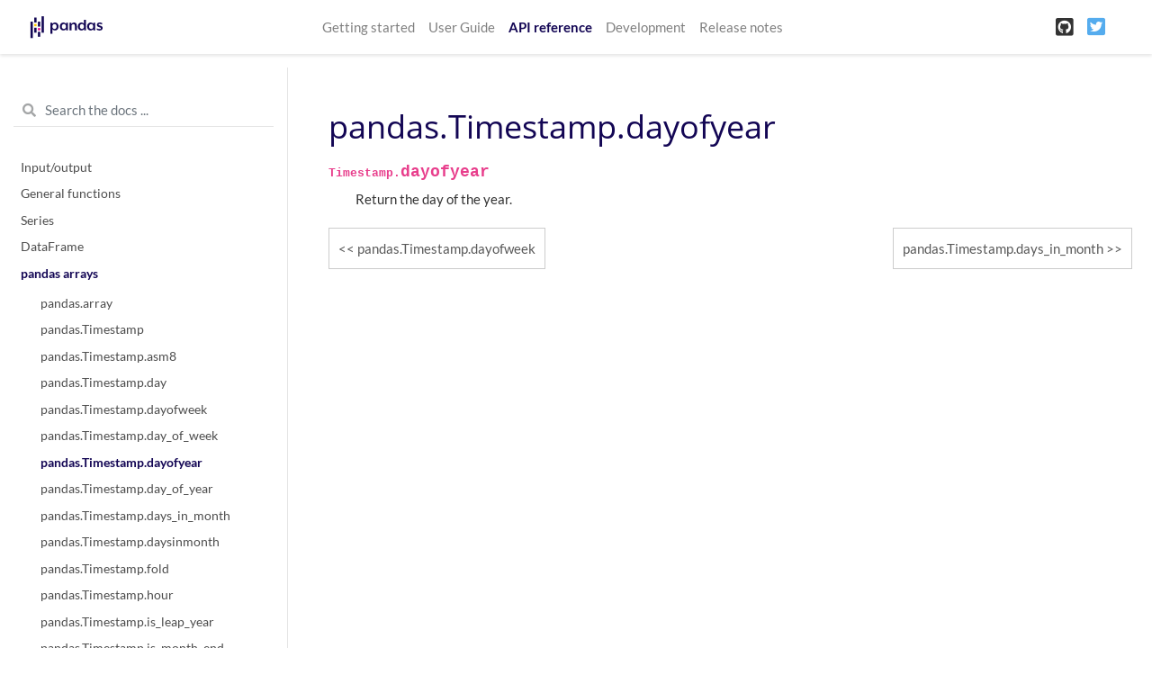

--- FILE ---
content_type: text/html
request_url: https://pandas.pydata.org/pandas-docs/version/1.2.1/reference/api/pandas.Timestamp.dayofyear.html
body_size: 4103
content:

<!DOCTYPE html>

<html>
  <head>
    <meta charset="utf-8" />
    <meta name="viewport" content="width=device-width, initial-scale=1.0" />
    <title>pandas.Timestamp.dayofyear &#8212; pandas 1.2.1 documentation</title>
    
  <link href="../../_static/css/theme.css" rel="stylesheet" />
  <link href="../../_static/css/index.4eb26a98c046fa117c2b75e31c15adbb.css" rel="stylesheet" />

    
  <link rel="stylesheet"
    href="../../_static/vendor/fontawesome/5.13.0/css/all.min.css">
  <link rel="preload" as="font" type="font/woff2" crossorigin
    href="../../_static/vendor/fontawesome/5.13.0/webfonts/fa-solid-900.woff2">
  <link rel="preload" as="font" type="font/woff2" crossorigin
    href="../../_static/vendor/fontawesome/5.13.0/webfonts/fa-brands-400.woff2">

    
      
  <link rel="stylesheet"
    href="../../_static/vendor/open-sans_all/1.44.1/index.css">
  <link rel="stylesheet"
    href="../../_static/vendor/lato_latin-ext/1.44.1/index.css">

    
    <link rel="stylesheet" href="../../_static/pygments.css" type="text/css" />
    <link rel="stylesheet" href="../../_static/basic.css" type="text/css" />
    <link rel="stylesheet" type="text/css" href="../../_static/css/getting_started.css" />
    <link rel="stylesheet" type="text/css" href="../../_static/css/pandas.css" />
    
  <link rel="preload" as="script" href="../../_static/js/index.3edd59071b60732de7f5.js">

    <script id="documentation_options" data-url_root="../../" src="../../_static/documentation_options.js"></script>
    <script src="../../_static/jquery.js"></script>
    <script src="../../_static/underscore.js"></script>
    <script src="../../_static/doctools.js"></script>
    <script async="async" src="https://cdnjs.cloudflare.com/ajax/libs/mathjax/2.7.7/latest.js?config=TeX-AMS-MML_HTMLorMML"></script>
    <script type="text/x-mathjax-config">MathJax.Hub.Config({"tex2jax": {"inlineMath": [["$", "$"], ["\\(", "\\)"]], "processEscapes": true, "ignoreClass": "document", "processClass": "math|output_area"}})</script>
    <script src="https://unpkg.com/@jupyter-widgets/html-manager@^0.20.0/dist/embed-amd.js"></script>
    <link rel="shortcut icon" href="../../_static/favicon.ico"/>
    <link rel="index" title="Index" href="../../genindex.html" />
    <link rel="search" title="Search" href="../../search.html" />
    <link rel="next" title="pandas.Timestamp.days_in_month" href="pandas.Timestamp.days_in_month.html" />
    <link rel="prev" title="pandas.Timestamp.dayofweek" href="pandas.Timestamp.dayofweek.html" />
    <meta name="viewport" content="width=device-width, initial-scale=1" />
    <meta name="docsearch:language" content="en" />
  </head>
  <body data-spy="scroll" data-target="#bd-toc-nav" data-offset="80">
    
    <nav class="navbar navbar-light navbar-expand-lg bg-light fixed-top bd-navbar" id="navbar-main">
<div class="container-xl">


    
      
      <a class="navbar-brand" href="../../index.html">
        <img src="../../_static/pandas.svg" class="logo" alt="logo">
      </a>
      
    

    <button class="navbar-toggler" type="button" data-toggle="collapse" data-target="#navbar-menu" aria-controls="navbar-menu" aria-expanded="false" aria-label="Toggle navigation">
        <span class="navbar-toggler-icon"></span>
    </button>
    
    <div id="navbar-menu" class="col-lg-9 collapse navbar-collapse">
      <ul id="navbar-main-elements" class="navbar-nav mr-auto">
        
        
        <li class="nav-item ">
            <a class="nav-link" href="../../getting_started/index.html">Getting started</a>
        </li>
        
        <li class="nav-item ">
            <a class="nav-link" href="../../user_guide/index.html">User Guide</a>
        </li>
        
        <li class="nav-item active">
            <a class="nav-link" href="../index.html">API reference</a>
        </li>
        
        <li class="nav-item ">
            <a class="nav-link" href="../../development/index.html">Development</a>
        </li>
        
        <li class="nav-item ">
            <a class="nav-link" href="../../whatsnew/index.html">Release notes</a>
        </li>
        
        
      </ul>


      

      <ul class="navbar-nav">
        
          <li class="nav-item">
            <a class="nav-link" href="https://github.com/pandas-dev/pandas" target="_blank" rel="noopener">
              <span><i class="fab fa-github-square"></i></span>
            </a>
          </li>
        
        
        
          <li class="nav-item">
            <a class="nav-link" href="https://twitter.com/pandas_dev" target="_blank" rel="noopener">
              <span><i class="fab fa-twitter-square"></i></span>
            </a>
          </li>
        
      </ul>
    </div>
</div>
    </nav>
    

    <div class="container-xl">
      <div class="row">
          
            
            <!-- Only show if we have sidebars configured, else just a small margin  -->
            <div class="col-12 col-md-3 bd-sidebar"><form class="bd-search d-flex align-items-center" action="../../search.html" method="get">
  <i class="icon fas fa-search"></i>
  <input type="search" class="form-control" name="q" id="search-input" placeholder="Search the docs ..." aria-label="Search the docs ..." autocomplete="off" >
</form>
<nav class="bd-links" id="bd-docs-nav" aria-label="Main navigation">

    <div class="bd-toc-item active">
    
  
    <ul class="nav bd-sidenav">
        
        
        
        
        
        
          
            
                <li class="">
                    <a href="../io.html">Input/output</a>
                </li>
            
          
            
                <li class="">
                    <a href="../general_functions.html">General functions</a>
                </li>
            
          
            
                <li class="">
                    <a href="../series.html">Series</a>
                </li>
            
          
            
                <li class="">
                    <a href="../frame.html">DataFrame</a>
                </li>
            
          
            
  
                <li class="active">
                    <a href="../arrays.html">pandas arrays</a>
                    <ul>
                    
                        <li class="">
                            <a href="pandas.array.html">pandas.array</a>
                        </li>
                    
                        <li class="">
                            <a href="pandas.Timestamp.html">pandas.Timestamp</a>
                        </li>
                    
                        <li class="">
                            <a href="pandas.Timestamp.asm8.html">pandas.Timestamp.asm8</a>
                        </li>
                    
                        <li class="">
                            <a href="pandas.Timestamp.day.html">pandas.Timestamp.day</a>
                        </li>
                    
                        <li class="">
                            <a href="pandas.Timestamp.dayofweek.html">pandas.Timestamp.dayofweek</a>
                        </li>
                    
                        <li class="">
                            <a href="pandas.Timestamp.day_of_week.html">pandas.Timestamp.day_of_week</a>
                        </li>
                    
                        <li class="active">
                            <a href="">pandas.Timestamp.dayofyear</a>
                        </li>
                    
                        <li class="">
                            <a href="pandas.Timestamp.day_of_year.html">pandas.Timestamp.day_of_year</a>
                        </li>
                    
                        <li class="">
                            <a href="pandas.Timestamp.days_in_month.html">pandas.Timestamp.days_in_month</a>
                        </li>
                    
                        <li class="">
                            <a href="pandas.Timestamp.daysinmonth.html">pandas.Timestamp.daysinmonth</a>
                        </li>
                    
                        <li class="">
                            <a href="pandas.Timestamp.fold.html">pandas.Timestamp.fold</a>
                        </li>
                    
                        <li class="">
                            <a href="pandas.Timestamp.hour.html">pandas.Timestamp.hour</a>
                        </li>
                    
                        <li class="">
                            <a href="pandas.Timestamp.is_leap_year.html">pandas.Timestamp.is_leap_year</a>
                        </li>
                    
                        <li class="">
                            <a href="pandas.Timestamp.is_month_end.html">pandas.Timestamp.is_month_end</a>
                        </li>
                    
                        <li class="">
                            <a href="pandas.Timestamp.is_month_start.html">pandas.Timestamp.is_month_start</a>
                        </li>
                    
                        <li class="">
                            <a href="pandas.Timestamp.is_quarter_end.html">pandas.Timestamp.is_quarter_end</a>
                        </li>
                    
                        <li class="">
                            <a href="pandas.Timestamp.is_quarter_start.html">pandas.Timestamp.is_quarter_start</a>
                        </li>
                    
                        <li class="">
                            <a href="pandas.Timestamp.is_year_end.html">pandas.Timestamp.is_year_end</a>
                        </li>
                    
                        <li class="">
                            <a href="pandas.Timestamp.is_year_start.html">pandas.Timestamp.is_year_start</a>
                        </li>
                    
                        <li class="">
                            <a href="pandas.Timestamp.max.html">pandas.Timestamp.max</a>
                        </li>
                    
                        <li class="">
                            <a href="pandas.Timestamp.microsecond.html">pandas.Timestamp.microsecond</a>
                        </li>
                    
                        <li class="">
                            <a href="pandas.Timestamp.min.html">pandas.Timestamp.min</a>
                        </li>
                    
                        <li class="">
                            <a href="pandas.Timestamp.minute.html">pandas.Timestamp.minute</a>
                        </li>
                    
                        <li class="">
                            <a href="pandas.Timestamp.month.html">pandas.Timestamp.month</a>
                        </li>
                    
                        <li class="">
                            <a href="pandas.Timestamp.nanosecond.html">pandas.Timestamp.nanosecond</a>
                        </li>
                    
                        <li class="">
                            <a href="pandas.Timestamp.quarter.html">pandas.Timestamp.quarter</a>
                        </li>
                    
                        <li class="">
                            <a href="pandas.Timestamp.resolution.html">pandas.Timestamp.resolution</a>
                        </li>
                    
                        <li class="">
                            <a href="pandas.Timestamp.second.html">pandas.Timestamp.second</a>
                        </li>
                    
                        <li class="">
                            <a href="pandas.Timestamp.tz.html">pandas.Timestamp.tz</a>
                        </li>
                    
                        <li class="">
                            <a href="pandas.Timestamp.tzinfo.html">pandas.Timestamp.tzinfo</a>
                        </li>
                    
                        <li class="">
                            <a href="pandas.Timestamp.value.html">pandas.Timestamp.value</a>
                        </li>
                    
                        <li class="">
                            <a href="pandas.Timestamp.week.html">pandas.Timestamp.week</a>
                        </li>
                    
                        <li class="">
                            <a href="pandas.Timestamp.weekofyear.html">pandas.Timestamp.weekofyear</a>
                        </li>
                    
                        <li class="">
                            <a href="pandas.Timestamp.year.html">pandas.Timestamp.year</a>
                        </li>
                    
                        <li class="">
                            <a href="pandas.Timestamp.astimezone.html">pandas.Timestamp.astimezone</a>
                        </li>
                    
                        <li class="">
                            <a href="pandas.Timestamp.ceil.html">pandas.Timestamp.ceil</a>
                        </li>
                    
                        <li class="">
                            <a href="pandas.Timestamp.combine.html">pandas.Timestamp.combine</a>
                        </li>
                    
                        <li class="">
                            <a href="pandas.Timestamp.ctime.html">pandas.Timestamp.ctime</a>
                        </li>
                    
                        <li class="">
                            <a href="pandas.Timestamp.date.html">pandas.Timestamp.date</a>
                        </li>
                    
                        <li class="">
                            <a href="pandas.Timestamp.day_name.html">pandas.Timestamp.day_name</a>
                        </li>
                    
                        <li class="">
                            <a href="pandas.Timestamp.dst.html">pandas.Timestamp.dst</a>
                        </li>
                    
                        <li class="">
                            <a href="pandas.Timestamp.floor.html">pandas.Timestamp.floor</a>
                        </li>
                    
                        <li class="">
                            <a href="pandas.Timestamp.freq.html">pandas.Timestamp.freq</a>
                        </li>
                    
                        <li class="">
                            <a href="pandas.Timestamp.freqstr.html">pandas.Timestamp.freqstr</a>
                        </li>
                    
                        <li class="">
                            <a href="pandas.Timestamp.fromordinal.html">pandas.Timestamp.fromordinal</a>
                        </li>
                    
                        <li class="">
                            <a href="pandas.Timestamp.fromtimestamp.html">pandas.Timestamp.fromtimestamp</a>
                        </li>
                    
                        <li class="">
                            <a href="pandas.Timestamp.isocalendar.html">pandas.Timestamp.isocalendar</a>
                        </li>
                    
                        <li class="">
                            <a href="pandas.Timestamp.isoformat.html">pandas.Timestamp.isoformat</a>
                        </li>
                    
                        <li class="">
                            <a href="pandas.Timestamp.isoweekday.html">pandas.Timestamp.isoweekday</a>
                        </li>
                    
                        <li class="">
                            <a href="pandas.Timestamp.month_name.html">pandas.Timestamp.month_name</a>
                        </li>
                    
                        <li class="">
                            <a href="pandas.Timestamp.normalize.html">pandas.Timestamp.normalize</a>
                        </li>
                    
                        <li class="">
                            <a href="pandas.Timestamp.now.html">pandas.Timestamp.now</a>
                        </li>
                    
                        <li class="">
                            <a href="pandas.Timestamp.replace.html">pandas.Timestamp.replace</a>
                        </li>
                    
                        <li class="">
                            <a href="pandas.Timestamp.round.html">pandas.Timestamp.round</a>
                        </li>
                    
                        <li class="">
                            <a href="pandas.Timestamp.strftime.html">pandas.Timestamp.strftime</a>
                        </li>
                    
                        <li class="">
                            <a href="pandas.Timestamp.strptime.html">pandas.Timestamp.strptime</a>
                        </li>
                    
                        <li class="">
                            <a href="pandas.Timestamp.time.html">pandas.Timestamp.time</a>
                        </li>
                    
                        <li class="">
                            <a href="pandas.Timestamp.timestamp.html">pandas.Timestamp.timestamp</a>
                        </li>
                    
                        <li class="">
                            <a href="pandas.Timestamp.timetuple.html">pandas.Timestamp.timetuple</a>
                        </li>
                    
                        <li class="">
                            <a href="pandas.Timestamp.timetz.html">pandas.Timestamp.timetz</a>
                        </li>
                    
                        <li class="">
                            <a href="pandas.Timestamp.to_datetime64.html">pandas.Timestamp.to_datetime64</a>
                        </li>
                    
                        <li class="">
                            <a href="pandas.Timestamp.to_numpy.html">pandas.Timestamp.to_numpy</a>
                        </li>
                    
                        <li class="">
                            <a href="pandas.Timestamp.to_julian_date.html">pandas.Timestamp.to_julian_date</a>
                        </li>
                    
                        <li class="">
                            <a href="pandas.Timestamp.to_period.html">pandas.Timestamp.to_period</a>
                        </li>
                    
                        <li class="">
                            <a href="pandas.Timestamp.to_pydatetime.html">pandas.Timestamp.to_pydatetime</a>
                        </li>
                    
                        <li class="">
                            <a href="pandas.Timestamp.today.html">pandas.Timestamp.today</a>
                        </li>
                    
                        <li class="">
                            <a href="pandas.Timestamp.toordinal.html">pandas.Timestamp.toordinal</a>
                        </li>
                    
                        <li class="">
                            <a href="pandas.Timestamp.tz_convert.html">pandas.Timestamp.tz_convert</a>
                        </li>
                    
                        <li class="">
                            <a href="pandas.Timestamp.tz_localize.html">pandas.Timestamp.tz_localize</a>
                        </li>
                    
                        <li class="">
                            <a href="pandas.Timestamp.tzname.html">pandas.Timestamp.tzname</a>
                        </li>
                    
                        <li class="">
                            <a href="pandas.Timestamp.utcfromtimestamp.html">pandas.Timestamp.utcfromtimestamp</a>
                        </li>
                    
                        <li class="">
                            <a href="pandas.Timestamp.utcnow.html">pandas.Timestamp.utcnow</a>
                        </li>
                    
                        <li class="">
                            <a href="pandas.Timestamp.utcoffset.html">pandas.Timestamp.utcoffset</a>
                        </li>
                    
                        <li class="">
                            <a href="pandas.Timestamp.utctimetuple.html">pandas.Timestamp.utctimetuple</a>
                        </li>
                    
                        <li class="">
                            <a href="pandas.Timestamp.weekday.html">pandas.Timestamp.weekday</a>
                        </li>
                    
                        <li class="">
                            <a href="pandas.arrays.DatetimeArray.html">pandas.arrays.DatetimeArray</a>
                        </li>
                    
                        <li class="">
                            <a href="pandas.DatetimeTZDtype.html">pandas.DatetimeTZDtype</a>
                        </li>
                    
                        <li class="">
                            <a href="pandas.Timedelta.html">pandas.Timedelta</a>
                        </li>
                    
                        <li class="">
                            <a href="pandas.Timedelta.asm8.html">pandas.Timedelta.asm8</a>
                        </li>
                    
                        <li class="">
                            <a href="pandas.Timedelta.components.html">pandas.Timedelta.components</a>
                        </li>
                    
                        <li class="">
                            <a href="pandas.Timedelta.days.html">pandas.Timedelta.days</a>
                        </li>
                    
                        <li class="">
                            <a href="pandas.Timedelta.delta.html">pandas.Timedelta.delta</a>
                        </li>
                    
                        <li class="">
                            <a href="pandas.Timedelta.freq.html">pandas.Timedelta.freq</a>
                        </li>
                    
                        <li class="">
                            <a href="pandas.Timedelta.is_populated.html">pandas.Timedelta.is_populated</a>
                        </li>
                    
                        <li class="">
                            <a href="pandas.Timedelta.max.html">pandas.Timedelta.max</a>
                        </li>
                    
                        <li class="">
                            <a href="pandas.Timedelta.microseconds.html">pandas.Timedelta.microseconds</a>
                        </li>
                    
                        <li class="">
                            <a href="pandas.Timedelta.min.html">pandas.Timedelta.min</a>
                        </li>
                    
                        <li class="">
                            <a href="pandas.Timedelta.nanoseconds.html">pandas.Timedelta.nanoseconds</a>
                        </li>
                    
                        <li class="">
                            <a href="pandas.Timedelta.resolution.html">pandas.Timedelta.resolution</a>
                        </li>
                    
                        <li class="">
                            <a href="pandas.Timedelta.seconds.html">pandas.Timedelta.seconds</a>
                        </li>
                    
                        <li class="">
                            <a href="pandas.Timedelta.value.html">pandas.Timedelta.value</a>
                        </li>
                    
                        <li class="">
                            <a href="pandas.Timedelta.view.html">pandas.Timedelta.view</a>
                        </li>
                    
                        <li class="">
                            <a href="pandas.Timedelta.ceil.html">pandas.Timedelta.ceil</a>
                        </li>
                    
                        <li class="">
                            <a href="pandas.Timedelta.floor.html">pandas.Timedelta.floor</a>
                        </li>
                    
                        <li class="">
                            <a href="pandas.Timedelta.isoformat.html">pandas.Timedelta.isoformat</a>
                        </li>
                    
                        <li class="">
                            <a href="pandas.Timedelta.round.html">pandas.Timedelta.round</a>
                        </li>
                    
                        <li class="">
                            <a href="pandas.Timedelta.to_pytimedelta.html">pandas.Timedelta.to_pytimedelta</a>
                        </li>
                    
                        <li class="">
                            <a href="pandas.Timedelta.to_timedelta64.html">pandas.Timedelta.to_timedelta64</a>
                        </li>
                    
                        <li class="">
                            <a href="pandas.Timedelta.to_numpy.html">pandas.Timedelta.to_numpy</a>
                        </li>
                    
                        <li class="">
                            <a href="pandas.Timedelta.total_seconds.html">pandas.Timedelta.total_seconds</a>
                        </li>
                    
                        <li class="">
                            <a href="pandas.arrays.TimedeltaArray.html">pandas.arrays.TimedeltaArray</a>
                        </li>
                    
                        <li class="">
                            <a href="pandas.Period.html">pandas.Period</a>
                        </li>
                    
                        <li class="">
                            <a href="pandas.Period.day.html">pandas.Period.day</a>
                        </li>
                    
                        <li class="">
                            <a href="pandas.Period.dayofweek.html">pandas.Period.dayofweek</a>
                        </li>
                    
                        <li class="">
                            <a href="pandas.Period.day_of_week.html">pandas.Period.day_of_week</a>
                        </li>
                    
                        <li class="">
                            <a href="pandas.Period.dayofyear.html">pandas.Period.dayofyear</a>
                        </li>
                    
                        <li class="">
                            <a href="pandas.Period.day_of_year.html">pandas.Period.day_of_year</a>
                        </li>
                    
                        <li class="">
                            <a href="pandas.Period.days_in_month.html">pandas.Period.days_in_month</a>
                        </li>
                    
                        <li class="">
                            <a href="pandas.Period.daysinmonth.html">pandas.Period.daysinmonth</a>
                        </li>
                    
                        <li class="">
                            <a href="pandas.Period.end_time.html">pandas.Period.end_time</a>
                        </li>
                    
                        <li class="">
                            <a href="pandas.Period.freq.html">pandas.Period.freq</a>
                        </li>
                    
                        <li class="">
                            <a href="pandas.Period.freqstr.html">pandas.Period.freqstr</a>
                        </li>
                    
                        <li class="">
                            <a href="pandas.Period.hour.html">pandas.Period.hour</a>
                        </li>
                    
                        <li class="">
                            <a href="pandas.Period.is_leap_year.html">pandas.Period.is_leap_year</a>
                        </li>
                    
                        <li class="">
                            <a href="pandas.Period.minute.html">pandas.Period.minute</a>
                        </li>
                    
                        <li class="">
                            <a href="pandas.Period.month.html">pandas.Period.month</a>
                        </li>
                    
                        <li class="">
                            <a href="pandas.Period.ordinal.html">pandas.Period.ordinal</a>
                        </li>
                    
                        <li class="">
                            <a href="pandas.Period.quarter.html">pandas.Period.quarter</a>
                        </li>
                    
                        <li class="">
                            <a href="pandas.Period.qyear.html">pandas.Period.qyear</a>
                        </li>
                    
                        <li class="">
                            <a href="pandas.Period.second.html">pandas.Period.second</a>
                        </li>
                    
                        <li class="">
                            <a href="pandas.Period.start_time.html">pandas.Period.start_time</a>
                        </li>
                    
                        <li class="">
                            <a href="pandas.Period.week.html">pandas.Period.week</a>
                        </li>
                    
                        <li class="">
                            <a href="pandas.Period.weekday.html">pandas.Period.weekday</a>
                        </li>
                    
                        <li class="">
                            <a href="pandas.Period.weekofyear.html">pandas.Period.weekofyear</a>
                        </li>
                    
                        <li class="">
                            <a href="pandas.Period.year.html">pandas.Period.year</a>
                        </li>
                    
                        <li class="">
                            <a href="pandas.Period.asfreq.html">pandas.Period.asfreq</a>
                        </li>
                    
                        <li class="">
                            <a href="pandas.Period.now.html">pandas.Period.now</a>
                        </li>
                    
                        <li class="">
                            <a href="pandas.Period.strftime.html">pandas.Period.strftime</a>
                        </li>
                    
                        <li class="">
                            <a href="pandas.Period.to_timestamp.html">pandas.Period.to_timestamp</a>
                        </li>
                    
                        <li class="">
                            <a href="pandas.arrays.PeriodArray.html">pandas.arrays.PeriodArray</a>
                        </li>
                    
                        <li class="">
                            <a href="pandas.PeriodDtype.html">pandas.PeriodDtype</a>
                        </li>
                    
                        <li class="">
                            <a href="pandas.Interval.html">pandas.Interval</a>
                        </li>
                    
                        <li class="">
                            <a href="pandas.Interval.closed.html">pandas.Interval.closed</a>
                        </li>
                    
                        <li class="">
                            <a href="pandas.Interval.closed_left.html">pandas.Interval.closed_left</a>
                        </li>
                    
                        <li class="">
                            <a href="pandas.Interval.closed_right.html">pandas.Interval.closed_right</a>
                        </li>
                    
                        <li class="">
                            <a href="pandas.Interval.is_empty.html">pandas.Interval.is_empty</a>
                        </li>
                    
                        <li class="">
                            <a href="pandas.Interval.left.html">pandas.Interval.left</a>
                        </li>
                    
                        <li class="">
                            <a href="pandas.Interval.length.html">pandas.Interval.length</a>
                        </li>
                    
                        <li class="">
                            <a href="pandas.Interval.mid.html">pandas.Interval.mid</a>
                        </li>
                    
                        <li class="">
                            <a href="pandas.Interval.open_left.html">pandas.Interval.open_left</a>
                        </li>
                    
                        <li class="">
                            <a href="pandas.Interval.open_right.html">pandas.Interval.open_right</a>
                        </li>
                    
                        <li class="">
                            <a href="pandas.Interval.overlaps.html">pandas.Interval.overlaps</a>
                        </li>
                    
                        <li class="">
                            <a href="pandas.Interval.right.html">pandas.Interval.right</a>
                        </li>
                    
                        <li class="">
                            <a href="pandas.arrays.IntervalArray.html">pandas.arrays.IntervalArray</a>
                        </li>
                    
                        <li class="">
                            <a href="pandas.IntervalDtype.html">pandas.IntervalDtype</a>
                        </li>
                    
                        <li class="">
                            <a href="pandas.arrays.IntegerArray.html">pandas.arrays.IntegerArray</a>
                        </li>
                    
                        <li class="">
                            <a href="pandas.Int8Dtype.html">pandas.Int8Dtype</a>
                        </li>
                    
                        <li class="">
                            <a href="pandas.Int16Dtype.html">pandas.Int16Dtype</a>
                        </li>
                    
                        <li class="">
                            <a href="pandas.Int32Dtype.html">pandas.Int32Dtype</a>
                        </li>
                    
                        <li class="">
                            <a href="pandas.Int64Dtype.html">pandas.Int64Dtype</a>
                        </li>
                    
                        <li class="">
                            <a href="pandas.UInt8Dtype.html">pandas.UInt8Dtype</a>
                        </li>
                    
                        <li class="">
                            <a href="pandas.UInt16Dtype.html">pandas.UInt16Dtype</a>
                        </li>
                    
                        <li class="">
                            <a href="pandas.UInt32Dtype.html">pandas.UInt32Dtype</a>
                        </li>
                    
                        <li class="">
                            <a href="pandas.UInt64Dtype.html">pandas.UInt64Dtype</a>
                        </li>
                    
                        <li class="">
                            <a href="pandas.CategoricalDtype.html">pandas.CategoricalDtype</a>
                        </li>
                    
                        <li class="">
                            <a href="pandas.CategoricalDtype.categories.html">pandas.CategoricalDtype.categories</a>
                        </li>
                    
                        <li class="">
                            <a href="pandas.CategoricalDtype.ordered.html">pandas.CategoricalDtype.ordered</a>
                        </li>
                    
                        <li class="">
                            <a href="pandas.Categorical.html">pandas.Categorical</a>
                        </li>
                    
                        <li class="">
                            <a href="pandas.Categorical.from_codes.html">pandas.Categorical.from_codes</a>
                        </li>
                    
                        <li class="">
                            <a href="pandas.Categorical.dtype.html">pandas.Categorical.dtype</a>
                        </li>
                    
                        <li class="">
                            <a href="pandas.Categorical.categories.html">pandas.Categorical.categories</a>
                        </li>
                    
                        <li class="">
                            <a href="pandas.Categorical.ordered.html">pandas.Categorical.ordered</a>
                        </li>
                    
                        <li class="">
                            <a href="pandas.Categorical.codes.html">pandas.Categorical.codes</a>
                        </li>
                    
                        <li class="">
                            <a href="pandas.Categorical.__array__.html">pandas.Categorical.__array__</a>
                        </li>
                    
                        <li class="">
                            <a href="pandas.arrays.SparseArray.html">pandas.arrays.SparseArray</a>
                        </li>
                    
                        <li class="">
                            <a href="pandas.SparseDtype.html">pandas.SparseDtype</a>
                        </li>
                    
                        <li class="">
                            <a href="pandas.arrays.StringArray.html">pandas.arrays.StringArray</a>
                        </li>
                    
                        <li class="">
                            <a href="pandas.StringDtype.html">pandas.StringDtype</a>
                        </li>
                    
                        <li class="">
                            <a href="pandas.arrays.BooleanArray.html">pandas.arrays.BooleanArray</a>
                        </li>
                    
                        <li class="">
                            <a href="pandas.BooleanDtype.html">pandas.BooleanDtype</a>
                        </li>
                    
                    </ul>
                </li>
            
          
            
                <li class="">
                    <a href="../indexing.html">Index objects</a>
                </li>
            
          
            
                <li class="">
                    <a href="../offset_frequency.html">Date offsets</a>
                </li>
            
          
            
                <li class="">
                    <a href="../window.html">Window</a>
                </li>
            
          
            
                <li class="">
                    <a href="../groupby.html">GroupBy</a>
                </li>
            
          
            
                <li class="">
                    <a href="../resampling.html">Resampling</a>
                </li>
            
          
            
                <li class="">
                    <a href="../style.html">Style</a>
                </li>
            
          
            
                <li class="">
                    <a href="../plotting.html">Plotting</a>
                </li>
            
          
            
                <li class="">
                    <a href="../general_utility_functions.html">General utility functions</a>
                </li>
            
          
            
                <li class="">
                    <a href="../extensions.html">Extensions</a>
                </li>
            
          
        
        
        
        
        
        
      </ul>
  
  </nav>
            </div>
            
          

          
          <div class="d-none d-xl-block col-xl-2 bd-toc">
              

<nav id="bd-toc-nav">
    <ul class="nav section-nav flex-column">
    
    </ul>
</nav>


              
          </div>
          

          
          
            
          
          <main class="col-12 col-md-9 col-xl-7 py-md-5 pl-md-5 pr-md-4 bd-content" role="main">
              
              <div>
                
  <div class="section" id="pandas-timestamp-dayofyear">
<h1>pandas.Timestamp.dayofyear<a class="headerlink" href="#pandas-timestamp-dayofyear" title="Permalink to this headline">¶</a></h1>
<dl class="py attribute">
<dt id="pandas.Timestamp.dayofyear">
<code class="sig-prename descclassname">Timestamp.</code><code class="sig-name descname">dayofyear</code><a class="headerlink" href="#pandas.Timestamp.dayofyear" title="Permalink to this definition">¶</a></dt>
<dd><p>Return the day of the year.</p>
</dd></dl>

</div>


              </div>
              
              
              <div class='prev-next-bottom'>
                
    <a class='left-prev' id="prev-link" href="pandas.Timestamp.dayofweek.html" title="previous page">pandas.Timestamp.dayofweek</a>
    <a class='right-next' id="next-link" href="pandas.Timestamp.days_in_month.html" title="next page">pandas.Timestamp.days_in_month</a>

              </div>
              
          </main>
          

      </div>
    </div>

    
  <script src="../../_static/js/index.3edd59071b60732de7f5.js"></script>


    
    <!-- Google Analytics -->
    <script>
      window.ga=window.ga||function(){(ga.q=ga.q||[]).push(arguments)};ga.l=+new Date;
      ga('create', 'UA-27880019-2', 'auto');
      ga('set', 'anonymizeIp', true);
      ga('send', 'pageview');
    </script>
    <script async src='https://www.google-analytics.com/analytics.js'></script>
    <!-- End Google Analytics -->
    <footer class="footer mt-5 mt-md-0">
  <div class="container">
    <p>
          &copy; Copyright 2008-2021, the pandas development team.<br/>
        Created using <a href="http://sphinx-doc.org/">Sphinx</a> 3.4.2.<br/>
    </p>
  </div>
</footer>
  </body>
</html>

--- FILE ---
content_type: application/javascript
request_url: https://pandas.pydata.org/pandas-docs/version/1.2.1/_static/documentation_options.js
body_size: -147
content:
var DOCUMENTATION_OPTIONS = {
    URL_ROOT: document.getElementById("documentation_options").getAttribute('data-url_root'),
    VERSION: '1.2.1',
    LANGUAGE: 'None',
    COLLAPSE_INDEX: false,
    BUILDER: 'html',
    FILE_SUFFIX: '.html',
    LINK_SUFFIX: '.html',
    HAS_SOURCE: true,
    SOURCELINK_SUFFIX: '.txt',
    NAVIGATION_WITH_KEYS: true
};